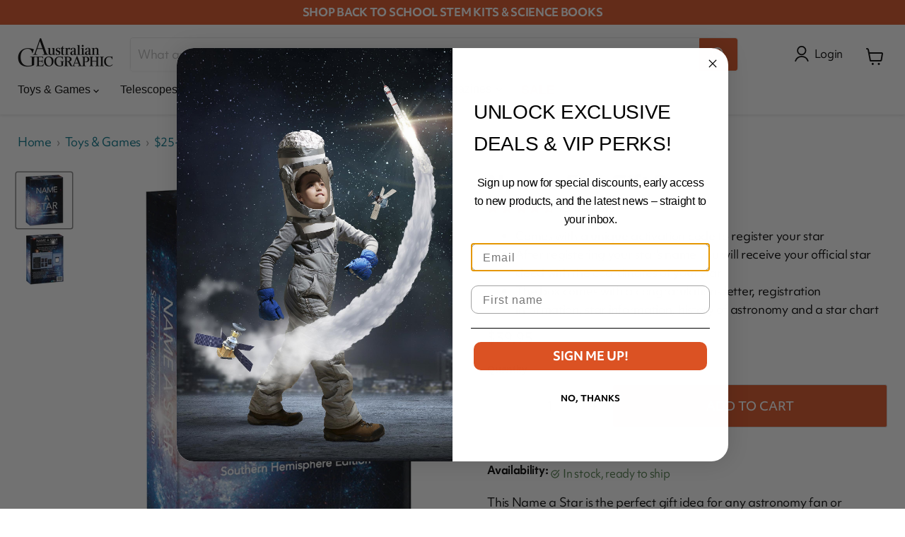

--- FILE ---
content_type: text/css;charset=UTF-8
request_url: https://cached.rebuyengine.com/api/v1/widgets/styles?id=215525&format=css&cache_key=1769140738
body_size: -306
content:
.section-heading-wrapper{text-align:center}.section-heading{font-family:'Objektiv Mk1',sans-serif;font-weight:700;font-size:1.25rem;display:inline-block;position:relative;margin:0 auto;padding-bottom:10px}.section-heading::after{content:"";position:absolute;left:0;bottom:0;height:6px;width:100%;background-color:#DB5222}.rebuy-widget .rebuy-button,.rebuy-widget button.rebuy-button,.rebuy-widget .rebuy-add-to-cart-button,.rebuy-widget .rebuy-product button{background-color:#DB5222!important;color:#FFFFFF!important;font-family:'Objektiv Mk1',sans-serif!important;border-radius:0!important;border:none!important;padding:10px 16px!important;text-decoration:underline!important;font-weight:500!important;font-size:14px!important;cursor:pointer!important}@media (max-width:1024px){.rebuy-widget .rebuy-product-grid,.rebuy-widget .rebuy-products,.rebuy-widget .rebuy-cart-recommendations,.rebuy-widget .rebuy-recommendations{display:flex!important;flex-wrap:nowrap!important;overflow-x:auto!important;-webkit-overflow-scrolling:touch!important;scroll-snap-type:x mandatory!important;gap:16px!important;padding-bottom:10px!important}.rebuy-widget .rebuy-product,.rebuy-widget .rebuy-product-wrapper{flex:0 0 auto!important;scroll-snap-align:start!important;width:75%!important;max-width:250px!important}.rebuy-widget{overflow-x:hidden!important}}

--- FILE ---
content_type: text/javascript; charset=utf-8
request_url: https://shop.australiangeographic.com.au/products/name-a-star-gift-box.js
body_size: 1256
content:
{"id":8081746592044,"title":"Name a Star Gift Box","handle":"name-a-star-gift-box","description":"\u003cp\u003eThis Name a Star is the perfect gift idea for any astronomy fan or someone special.  The set allows you to name a star for eternity by registering your star with a unique activation code that comes with the set.\u003c\/p\u003e\n\u003cp\u003e\u003cstrong\u003ePlease note:\u003c\/strong\u003e The correct registration page for this kit is \u003ca rel=\"noopener\" title=\"Register a Star\" href=\"https:\/\/www.nameabrightstar.com\/pages\/register-star-1\" target=\"_blank\"\u003enameabrightstar.com\/pages\/register-star-1\u003c\/a\u003e\u003ca title=\"Register a Star\" href=\"https:\/\/www.nameabrightstar.com\/pages\/register-star-1\"\u003e.\u003c\/a\u003e This link replaces any older web address that may be printed inside the packaging.\u003c\/p\u003e\n\u003cp\u003e\u003cstrong\u003eDisclaimer:\u003c\/strong\u003e\u003cbr\u003eBy completing and returning the registration form the recipient of this gift has official naming rights for one unique star. The star name will be stored and periodically submitted to the European Southern Observatory( ESO). The Cambridge Model Ltd or any other supplier cannot alter the name of the well known stars. The star name will not necessarily be recognised by any official scientific body or astronomers and The Cambridge Model and its suppliers do not accept liability for any such non- recognition. This is a novelty gift and must be regarded as such. Copyright 2019 The Cambridge Model Ltd.\u003c\/p\u003e","published_at":"2024-02-29T12:11:09+11:00","created_at":"2023-01-04T17:09:17+11:00","vendor":"Artico","type":"Gifts","tags":["Gift","Price_$25-$50","Stock15","xmas-50","xmas-dad","xmas-space"],"price":3995,"price_min":3995,"price_max":3995,"available":true,"price_varies":false,"compare_at_price":3995,"compare_at_price_min":3995,"compare_at_price_max":3995,"compare_at_price_varies":false,"variants":[{"id":44235418599724,"title":"Default Title","option1":"Default Title","option2":null,"option3":null,"sku":"AG00004","requires_shipping":true,"taxable":true,"featured_image":null,"available":true,"name":"Name a Star Gift Box","public_title":null,"options":["Default Title"],"price":3995,"weight":100,"compare_at_price":3995,"inventory_management":"shopify","barcode":"9351095002501","requires_selling_plan":false,"selling_plan_allocations":[]}],"images":["\/\/cdn.shopify.com\/s\/files\/1\/0673\/5387\/0636\/products\/Name-a-star-gift-box-1.jpg?v=1751331141","\/\/cdn.shopify.com\/s\/files\/1\/0673\/5387\/0636\/products\/Name-a-star-gift-box-2.jpg?v=1751331142"],"featured_image":"\/\/cdn.shopify.com\/s\/files\/1\/0673\/5387\/0636\/products\/Name-a-star-gift-box-1.jpg?v=1751331141","options":[{"name":"Title","position":1,"values":["Default Title"]}],"url":"\/products\/name-a-star-gift-box","media":[{"alt":"Name-a-star-gift-box-1","id":32641424195884,"position":1,"preview_image":{"aspect_ratio":1.0,"height":1200,"width":1200,"src":"https:\/\/cdn.shopify.com\/s\/files\/1\/0673\/5387\/0636\/products\/Name-a-star-gift-box-1.jpg?v=1751331141"},"aspect_ratio":1.0,"height":1200,"media_type":"image","src":"https:\/\/cdn.shopify.com\/s\/files\/1\/0673\/5387\/0636\/products\/Name-a-star-gift-box-1.jpg?v=1751331141","width":1200},{"alt":"Name-a-star-gift-box-2","id":32641424294188,"position":2,"preview_image":{"aspect_ratio":1.0,"height":1200,"width":1200,"src":"https:\/\/cdn.shopify.com\/s\/files\/1\/0673\/5387\/0636\/products\/Name-a-star-gift-box-2.jpg?v=1751331142"},"aspect_ratio":1.0,"height":1200,"media_type":"image","src":"https:\/\/cdn.shopify.com\/s\/files\/1\/0673\/5387\/0636\/products\/Name-a-star-gift-box-2.jpg?v=1751331142","width":1200}],"requires_selling_plan":false,"selling_plan_groups":[]}

--- FILE ---
content_type: text/javascript
request_url: https://shop.australiangeographic.com.au/cdn/shop/t/49/assets/sealapps_email_config.js?v=136218383419054340931769147489
body_size: -639
content:
const apiBaseUrl="https://emailnoticeapi.sealapps.com/",isDebug=!1;
//# sourceMappingURL=/cdn/shop/t/49/assets/sealapps_email_config.js.map?v=136218383419054340931769147489


--- FILE ---
content_type: application/javascript
request_url: https://prism.app-us1.com/?a=225621713&u=https%3A%2F%2Fshop.australiangeographic.com.au%2Fcollections%2Fgifts-kids%2Fproducts%2Fname-a-star-gift-box
body_size: 124
content:
window.visitorGlobalObject=window.visitorGlobalObject||window.prismGlobalObject;window.visitorGlobalObject.setVisitorId('87e10a8a-1462-4b5e-8b99-fa6b778e5540', '225621713');window.visitorGlobalObject.setWhitelistedServices('tracking', '225621713');

--- FILE ---
content_type: text/javascript; charset=utf-8
request_url: https://shop.australiangeographic.com.au/collections/gifts-kids/products/name-a-star-gift-box.js
body_size: 1146
content:
{"id":8081746592044,"title":"Name a Star Gift Box","handle":"name-a-star-gift-box","description":"\u003cp\u003eThis Name a Star is the perfect gift idea for any astronomy fan or someone special.  The set allows you to name a star for eternity by registering your star with a unique activation code that comes with the set.\u003c\/p\u003e\n\u003cp\u003e\u003cstrong\u003ePlease note:\u003c\/strong\u003e The correct registration page for this kit is \u003ca rel=\"noopener\" title=\"Register a Star\" href=\"https:\/\/www.nameabrightstar.com\/pages\/register-star-1\" target=\"_blank\"\u003enameabrightstar.com\/pages\/register-star-1\u003c\/a\u003e\u003ca title=\"Register a Star\" href=\"https:\/\/www.nameabrightstar.com\/pages\/register-star-1\"\u003e.\u003c\/a\u003e This link replaces any older web address that may be printed inside the packaging.\u003c\/p\u003e\n\u003cp\u003e\u003cstrong\u003eDisclaimer:\u003c\/strong\u003e\u003cbr\u003eBy completing and returning the registration form the recipient of this gift has official naming rights for one unique star. The star name will be stored and periodically submitted to the European Southern Observatory( ESO). The Cambridge Model Ltd or any other supplier cannot alter the name of the well known stars. The star name will not necessarily be recognised by any official scientific body or astronomers and The Cambridge Model and its suppliers do not accept liability for any such non- recognition. This is a novelty gift and must be regarded as such. Copyright 2019 The Cambridge Model Ltd.\u003c\/p\u003e","published_at":"2024-02-29T12:11:09+11:00","created_at":"2023-01-04T17:09:17+11:00","vendor":"Artico","type":"Gifts","tags":["Gift","Price_$25-$50","Stock15","xmas-50","xmas-dad","xmas-space"],"price":3995,"price_min":3995,"price_max":3995,"available":true,"price_varies":false,"compare_at_price":3995,"compare_at_price_min":3995,"compare_at_price_max":3995,"compare_at_price_varies":false,"variants":[{"id":44235418599724,"title":"Default Title","option1":"Default Title","option2":null,"option3":null,"sku":"AG00004","requires_shipping":true,"taxable":true,"featured_image":null,"available":true,"name":"Name a Star Gift Box","public_title":null,"options":["Default Title"],"price":3995,"weight":100,"compare_at_price":3995,"inventory_management":"shopify","barcode":"9351095002501","requires_selling_plan":false,"selling_plan_allocations":[]}],"images":["\/\/cdn.shopify.com\/s\/files\/1\/0673\/5387\/0636\/products\/Name-a-star-gift-box-1.jpg?v=1751331141","\/\/cdn.shopify.com\/s\/files\/1\/0673\/5387\/0636\/products\/Name-a-star-gift-box-2.jpg?v=1751331142"],"featured_image":"\/\/cdn.shopify.com\/s\/files\/1\/0673\/5387\/0636\/products\/Name-a-star-gift-box-1.jpg?v=1751331141","options":[{"name":"Title","position":1,"values":["Default Title"]}],"url":"\/products\/name-a-star-gift-box","media":[{"alt":"Name-a-star-gift-box-1","id":32641424195884,"position":1,"preview_image":{"aspect_ratio":1.0,"height":1200,"width":1200,"src":"https:\/\/cdn.shopify.com\/s\/files\/1\/0673\/5387\/0636\/products\/Name-a-star-gift-box-1.jpg?v=1751331141"},"aspect_ratio":1.0,"height":1200,"media_type":"image","src":"https:\/\/cdn.shopify.com\/s\/files\/1\/0673\/5387\/0636\/products\/Name-a-star-gift-box-1.jpg?v=1751331141","width":1200},{"alt":"Name-a-star-gift-box-2","id":32641424294188,"position":2,"preview_image":{"aspect_ratio":1.0,"height":1200,"width":1200,"src":"https:\/\/cdn.shopify.com\/s\/files\/1\/0673\/5387\/0636\/products\/Name-a-star-gift-box-2.jpg?v=1751331142"},"aspect_ratio":1.0,"height":1200,"media_type":"image","src":"https:\/\/cdn.shopify.com\/s\/files\/1\/0673\/5387\/0636\/products\/Name-a-star-gift-box-2.jpg?v=1751331142","width":1200}],"requires_selling_plan":false,"selling_plan_groups":[]}